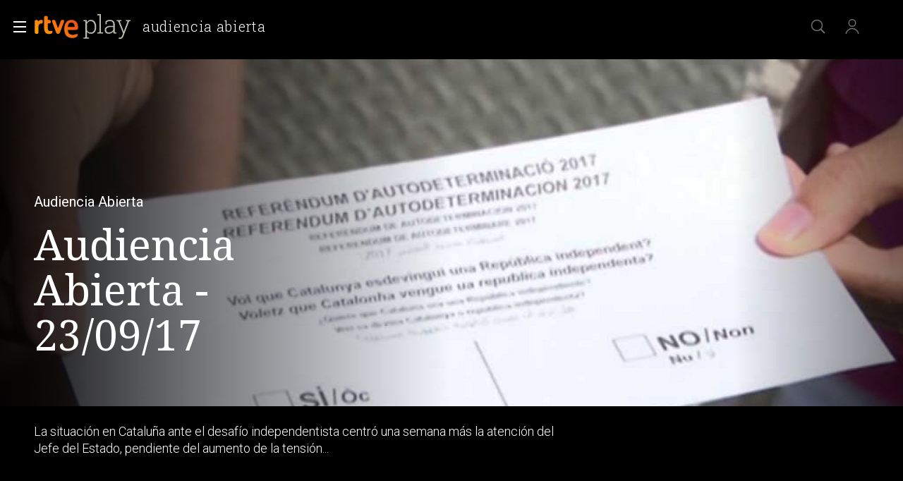

--- FILE ---
content_type: application/javascript; charset=UTF-8
request_url: https://dev.visualwebsiteoptimizer.com/j.php?a=864486&u=https%3A%2F%2Fwww.rtve.es%2Fplay%2Fvideos%2Faudiencia-abierta%2Faudiencia-abierta-23-09-17%2F4239025%2F&vn=2.1&x=true
body_size: 12113
content:
(function(){function _vwo_err(e){function gE(e,a){return"https://dev.visualwebsiteoptimizer.com/ee.gif?a=864486&s=j.php&_cu="+encodeURIComponent(window.location.href)+"&e="+encodeURIComponent(e&&e.message&&e.message.substring(0,1e3)+"&vn=")+(e&&e.code?"&code="+e.code:"")+(e&&e.type?"&type="+e.type:"")+(e&&e.status?"&status="+e.status:"")+(a||"")}var vwo_e=gE(e);try{typeof navigator.sendBeacon==="function"?navigator.sendBeacon(vwo_e):(new Image).src=vwo_e}catch(err){}}try{var extE=0,prevMode=false;window._VWO_Jphp_StartTime = (window.performance && typeof window.performance.now === 'function' ? window.performance.now() : new Date().getTime());;;(function(){window._VWO=window._VWO||{};var aC=window._vwo_code;if(typeof aC==='undefined'){window._vwo_mt='dupCode';return;}if(window._VWO.sCL){window._vwo_mt='dupCode';window._VWO.sCDD=true;try{if(aC){clearTimeout(window._vwo_settings_timer);var h=document.querySelectorAll('#_vis_opt_path_hides');var x=h[h.length>1?1:0];x&&x.remove();}}catch(e){}return;}window._VWO.sCL=true;;window._vwo_mt="live";var localPreviewObject={};var previewKey="_vis_preview_"+864486;var wL=window.location;;try{localPreviewObject[previewKey]=window.localStorage.getItem(previewKey);JSON.parse(localPreviewObject[previewKey])}catch(e){localPreviewObject[previewKey]=""}try{window._vwo_tm="";var getMode=function(e){var n;if(window.name.indexOf(e)>-1){n=window.name}else{n=wL.search.match("_vwo_m=([^&]*)");n=n&&atob(decodeURIComponent(n[1]))}return n&&JSON.parse(n)};var ccMode=getMode("_vwo_cc");if(window.name.indexOf("_vis_heatmap")>-1||window.name.indexOf("_vis_editor")>-1||ccMode||window.name.indexOf("_vis_preview")>-1){try{if(ccMode){window._vwo_mt=decodeURIComponent(wL.search.match("_vwo_m=([^&]*)")[1])}else if(window.name&&JSON.parse(window.name)){window._vwo_mt=window.name}}catch(e){if(window._vwo_tm)window._vwo_mt=window._vwo_tm}}else if(window._vwo_tm.length){window._vwo_mt=window._vwo_tm}else if(location.href.indexOf("_vis_opt_preview_combination")!==-1&&location.href.indexOf("_vis_test_id")!==-1){window._vwo_mt="sharedPreview"}else if(localPreviewObject[previewKey]){window._vwo_mt=JSON.stringify(localPreviewObject)}if(window._vwo_mt!=="live"){;if(typeof extE!=="undefined"){extE=1}if(!getMode("_vwo_cc")){(function(){var cParam='';try{if(window.VWO&&window.VWO.appliedCampaigns){var campaigns=window.VWO.appliedCampaigns;for(var cId in campaigns){if(campaigns.hasOwnProperty(cId)){var v=campaigns[cId].v;if(cId&&v){cParam='&c='+cId+'-'+v+'-1';break;}}}}}catch(e){}var prevMode=false;_vwo_code.load('https://dev.visualwebsiteoptimizer.com/j.php?mode='+encodeURIComponent(window._vwo_mt)+'&a=864486&f=1&u='+encodeURIComponent(window._vis_opt_url||document.URL)+'&eventArch=true'+'&x=true'+cParam,{sL:window._vwo_code.sL});if(window._vwo_code.sL){prevMode=true;}})();}else{(function(){window._vwo_code&&window._vwo_code.finish();_vwo_ccc={u:"/j.php?a=864486&u=https%3A%2F%2Fwww.rtve.es%2Fplay%2Fvideos%2Faudiencia-abierta%2Faudiencia-abierta-23-09-17%2F4239025%2F&vn=2.1&x=true"};var s=document.createElement("script");s.src="https://app.vwo.com/visitor-behavior-analysis/dist/codechecker/cc.min.js?r="+Math.random();document.head.appendChild(s)})()}}}catch(e){var vwo_e=new Image;vwo_e.src="https://dev.visualwebsiteoptimizer.com/ee.gif?s=mode_det&e="+encodeURIComponent(e&&e.stack&&e.stack.substring(0,1e3)+"&vn=");aC&&window._vwo_code.finish()}})();
;;window._vwo_cookieDomain="rtve.es";;;;_vwo_surveyAssetsBaseUrl="https://cdn.visualwebsiteoptimizer.com/";;if(prevMode){return}if(window._vwo_mt === "live"){window.VWO=window.VWO||[];window._vwo_acc_id=864486;window.VWO._=window.VWO._||{};;;window.VWO.visUuid="D88BC373642F76EF7FD24BBC839CB8315|617b9f58ba05725226dfdbb4942ac8bd";
;_vwo_code.sT=_vwo_code.finished();(function(c,a,e,d,b,z,g,sT){if(window.VWO._&&window.VWO._.isBot)return;const cookiePrefix=window._vwoCc&&window._vwoCc.cookiePrefix||"";const useLocalStorage=sT==="ls";const cookieName=cookiePrefix+"_vwo_uuid_v2";const escapedCookieName=cookieName.replace(/([.*+?^${}()|[\]\\])/g,"\\$1");const cookieDomain=g;function getValue(){if(useLocalStorage){return localStorage.getItem(cookieName)}else{const regex=new RegExp("(^|;\\s*)"+escapedCookieName+"=([^;]*)");const match=e.cookie.match(regex);return match?decodeURIComponent(match[2]):null}}function setValue(value,days){if(useLocalStorage){localStorage.setItem(cookieName,value)}else{e.cookie=cookieName+"="+value+"; expires="+new Date(864e5*days+ +new Date).toGMTString()+"; domain="+cookieDomain+"; path=/"}}let existingValue=null;if(sT){const cookieRegex=new RegExp("(^|;\\s*)"+escapedCookieName+"=([^;]*)");const cookieMatch=e.cookie.match(cookieRegex);const cookieValue=cookieMatch?decodeURIComponent(cookieMatch[2]):null;const lsValue=localStorage.getItem(cookieName);if(useLocalStorage){if(lsValue){existingValue=lsValue;if(cookieValue){e.cookie=cookieName+"=; expires=Thu, 01 Jan 1970 00:00:01 GMT; domain="+cookieDomain+"; path=/"}}else if(cookieValue){localStorage.setItem(cookieName,cookieValue);e.cookie=cookieName+"=; expires=Thu, 01 Jan 1970 00:00:01 GMT; domain="+cookieDomain+"; path=/";existingValue=cookieValue}}else{if(cookieValue){existingValue=cookieValue;if(lsValue){localStorage.removeItem(cookieName)}}else if(lsValue){e.cookie=cookieName+"="+lsValue+"; expires="+new Date(864e5*366+ +new Date).toGMTString()+"; domain="+cookieDomain+"; path=/";localStorage.removeItem(cookieName);existingValue=lsValue}}a=existingValue||a}else{const regex=new RegExp("(^|;\\s*)"+escapedCookieName+"=([^;]*)");const match=e.cookie.match(regex);a=match?decodeURIComponent(match[2]):a}-1==e.cookie.indexOf("_vis_opt_out")&&-1==d.location.href.indexOf("vwo_opt_out=1")&&(window.VWO.visUuid=a),a=a.split("|"),b=new Image,g=window._vis_opt_domain||c||d.location.hostname.replace(/^www\./,""),b.src="https://dev.visualwebsiteoptimizer.com/eu01/v.gif?cd="+(window._vis_opt_cookieDays||0)+"&a=864486&d="+encodeURIComponent(d.location.hostname.replace(/^www\./,"") || c)+"&u="+a[0]+"&h="+a[1]+"&t="+z,d.vwo_iehack_queue=[b],setValue(a.join("|"),366)})("rtve.es",window.VWO.visUuid,document,window,0,_vwo_code.sT,"rtve.es","false"||null);
;clearTimeout(window._vwo_settings_timer);window._vwo_settings_timer=null;;;;;var vwoCode=window._vwo_code;if(vwoCode.filterConfig&&vwoCode.filterConfig.filterTime==="balanced"){vwoCode.removeLoaderAndOverlay()}var vwo_CIF=false;var UAP=false;;;var _vwo_style=document.getElementById('_vis_opt_path_hides'),_vwo_css=(vwoCode.hide_element_style?vwoCode.hide_element_style():'{opacity:0 !important;filter:alpha(opacity=0) !important;background:none !important;transition:none !important;}')+':root {--vwo-el-opacity:0 !important;--vwo-el-filter:alpha(opacity=0) !important;--vwo-el-bg:none !important;--vwo-el-ts:none !important;}',_vwo_text=window._vwo_code.sL ? '' : "" + _vwo_css;if (_vwo_style) { var e = _vwo_style.classList.contains("_vis_hide_layer") && _vwo_style; if (UAP && !UAP() && vwo_CIF && !vwo_CIF()) { e ? e.parentNode.removeChild(e) : _vwo_style.parentNode.removeChild(_vwo_style) } else { if (e) { var t = _vwo_style = document.createElement("style"), o = document.getElementsByTagName("head")[0], s = document.querySelector("#vwoCode"); t.setAttribute("id", "_vis_opt_path_hides"), s && t.setAttribute("nonce", s.nonce), t.setAttribute("type", "text/css"), o.appendChild(t) } if (_vwo_style.styleSheet) _vwo_style.styleSheet.cssText = _vwo_text; else { var l = document.createTextNode(_vwo_text); _vwo_style.appendChild(l) } e ? e.parentNode.removeChild(e) : _vwo_style.removeChild(_vwo_style.childNodes[0])}};window.VWO.ssMeta = { enabled: 0, noSS: 0 };;;VWO._=VWO._||{};window._vwo_clicks=false;VWO._.allSettings=(function(){return{dataStore:{campaigns:{33:{"metrics":[{"metricId":0,"id":12,"type":"g"}],"exclude_url":"","clickmap":0,"urlRegex":"^https\\:\\\/\\\/rtve\\.es.*$","multiple_domains":0,"ibe":1,"manual":false,"pc_traffic":100,"globalCode":[],"stag":0,"mt":{"12":"8834562"},"triggers":[8834559],"id":33,"goals":{"12":{"pExcludeUrl":"","url":"#gigya-otp-update-form > div:nth-child(3) > div.gigya-composite-control.gigya-composite-control-submit > input","type":"CLICK_ELEMENT","pUrl":"^https\\:\\\/\\\/rtve\\.es.*$","mca":false}},"comb_n":{"1":"Website"},"combs":{"1":1},"status":"RUNNING","ss":null,"version":1,"type":"TRACK","ep":1729067453000,"name":"Click verificar código","segment_code":"true","sections":{"1":{"variations":[],"triggers":[],"path":""}}}, 26:{"metrics":[{"metricId":0,"id":6,"type":"g"}],"exclude_url":"","clickmap":0,"urlRegex":"^https\\:\\\/\\\/rtve\\.es.*$","multiple_domains":0,"ibe":1,"manual":false,"pc_traffic":100,"globalCode":[],"stag":0,"mt":{"6":"8834235"},"triggers":[8834232],"id":26,"goals":{"6":{"pExcludeUrl":"","url":"#gigya-login-form > div.gigya-layout-row.with-divider > div.gigya-layout-cell.responsive.with-site-login > div.gigya-composite-control.gigya-composite-control-submit > input","type":"CLICK_ELEMENT","pUrl":"^https\\:\\\/\\\/rtve\\.es.*$","mca":false}},"comb_n":{"1":"Website"},"combs":{"1":1},"status":"RUNNING","ss":null,"version":1,"type":"TRACK","ep":1729066547000,"name":"Inicio sesión","segment_code":"true","sections":{"1":{"variations":[],"triggers":[],"path":""}}}, 29:{"metrics":[{"metricId":0,"id":9,"type":"g"}],"exclude_url":"","clickmap":0,"funnel":[{"exclude_url":"","clickmap":0,"urlRegex":".*","multiple_domains":0,"ibe":1,"manual":false,"pc_traffic":100,"globalCode":[],"triggers":["8834487"],"v":2,"id":32,"goals":[{"id":7,"type":"CLICK_ELEMENT"},{"id":8,"type":"CLICK_ELEMENT"},{"id":9,"type":"CLICK_ELEMENT"}],"comb_n":{"1":"Website"},"combs":{"1":1},"isSpaRevertFeatureEnabled":true,"status":"RUNNING","ss":null,"version":1,"type":"FUNNEL","ep":1729067300000,"name":"crear cuenta facebook","segment_code":"true","sections":{"1":{"variations":[],"path":""}}}],"urlRegex":"^https\\:\\\/\\\/rtve\\.es.*$","multiple_domains":0,"ibe":1,"stag":0,"manual":false,"pc_traffic":100,"globalCode":[],"mt":{"9":"17693124"},"triggers":[8834361],"id":29,"cEV":1,"goals":{"9":{"pExcludeUrl":"","url":"#Facebook_btn > div","type":"CLICK_ELEMENT","pUrl":"^https\\:\\\/\\\/rtve\\.es\\\/?(?:[\\?#].*)?$","mca":false}},"comb_n":{"1":"Website"},"combs":{"1":1},"status":"RUNNING","ss":null,"version":1,"type":"TRACK","ep":1729066830000,"name":"Crear cuenta facebook","segment_code":"true","sections":{"1":{"variations":[],"triggers":[],"path":""}}}, 55:{"metrics":[{"metricId":0,"id":15,"type":"g"}],"exclude_url":"","clickmap":0,"funnel":[{"exclude_url":"","clickmap":0,"urlRegex":".*","multiple_domains":0,"ibe":1,"manual":false,"pc_traffic":100,"globalCode":[],"triggers":["8834487"],"v":1,"id":58,"goals":[{"id":16,"type":"SEPARATE_PAGE"},{"id":17,"type":"SEPARATE_PAGE"},{"id":15,"type":"CLICK_ELEMENT"}],"comb_n":{"1":"Website"},"combs":{"1":1},"isSpaRevertFeatureEnabled":true,"status":"RUNNING","ss":null,"version":1,"type":"FUNNEL","ep":1743506270000,"name":"New Funnel","segment_code":"true","sections":{"1":{"variations":[],"path":""}}}],"urlRegex":"^https\\:\\\/\\\/rtve\\.es\\\/.*$","multiple_domains":0,"ibe":1,"manual":false,"pc_traffic":100,"globalCode":[],"stag":0,"mt":{"15":"12819324"},"triggers":[12819060],"id":55,"goals":{"15":{"pExcludeUrl":"","url":"#topPage > div > div:nth-child(4) > section > nav > ul > li:nth-child(2) > a","type":"CLICK_ELEMENT","pUrl":"^https\\:\\\/\\\/rtve\\.es\\\/play\\\/videos\\\/valle\\-salvaje\\\/?(?:[\\?#].*)?$","mca":false}},"comb_n":{"1":"Website"},"combs":{"1":1},"status":"RUNNING","ss":null,"version":1,"type":"TRACK","ep":1743506054000,"name":"Click Episodios Valle Salvaje","segment_code":"true","sections":{"1":{"variations":[],"triggers":[],"path":""}}}, 56:{"metrics":[{"metricId":0,"id":16,"type":"g"}],"exclude_url":"","clickmap":0,"funnel":[{"exclude_url":"","clickmap":0,"urlRegex":".*","multiple_domains":0,"ibe":1,"manual":false,"pc_traffic":100,"globalCode":[],"triggers":["8834487"],"v":1,"id":58,"goals":[{"id":16,"type":"SEPARATE_PAGE"},{"id":17,"type":"SEPARATE_PAGE"},{"id":15,"type":"CLICK_ELEMENT"}],"comb_n":{"1":"Website"},"combs":{"1":1},"isSpaRevertFeatureEnabled":true,"status":"RUNNING","ss":null,"version":1,"type":"FUNNEL","ep":1743506270000,"name":"New Funnel","segment_code":"true","sections":{"1":{"variations":[],"path":""}}}],"urlRegex":"^https\\:\\\/\\\/rtve\\.es\\\/.*$","multiple_domains":0,"ibe":1,"manual":false,"pc_traffic":100,"globalCode":[],"stag":0,"mt":{"16":"12819318"},"triggers":[12819231],"id":56,"goals":{"16":{"pExcludeUrl":"","urlRegex":"^https\\:\\\/\\\/rtve\\.es\\\/play\\\/?(?:[\\?#].*)?$","type":"SEPARATE_PAGE","pUrl":"","excludeUrl":"","mca":false}},"comb_n":{"1":"Website"},"combs":{"1":1},"status":"RUNNING","ss":null,"version":1,"type":"TRACK","ep":1743506207000,"name":"Página RTVE Play","segment_code":"true","sections":{"1":{"variations":[],"triggers":[],"path":""}}}, 57:{"metrics":[{"metricId":0,"id":17,"type":"g"}],"exclude_url":"","clickmap":0,"funnel":[{"exclude_url":"","clickmap":0,"urlRegex":".*","multiple_domains":0,"ibe":1,"manual":false,"pc_traffic":100,"globalCode":[],"triggers":["8834487"],"v":1,"id":58,"goals":[{"id":16,"type":"SEPARATE_PAGE"},{"id":17,"type":"SEPARATE_PAGE"},{"id":15,"type":"CLICK_ELEMENT"}],"comb_n":{"1":"Website"},"combs":{"1":1},"isSpaRevertFeatureEnabled":true,"status":"RUNNING","ss":null,"version":1,"type":"FUNNEL","ep":1743506270000,"name":"New Funnel","segment_code":"true","sections":{"1":{"variations":[],"path":""}}}],"urlRegex":"^https\\:\\\/\\\/rtve\\.es\\\/.*$","multiple_domains":0,"ibe":1,"manual":false,"pc_traffic":100,"globalCode":[],"stag":0,"mt":{"17":"12819321"},"triggers":[12819267],"id":57,"goals":{"17":{"pExcludeUrl":"","urlRegex":"^https\\:\\\/\\\/rtve\\.es\\\/play\\\/videos\\\/valle\\-salvaje\\\/?(?:[\\?#].*)?$","type":"SEPARATE_PAGE","pUrl":"","excludeUrl":"","mca":false}},"comb_n":{"1":"Website"},"combs":{"1":1},"status":"RUNNING","ss":null,"version":1,"type":"TRACK","ep":1743506239000,"name":"Página Valle Salvaje","segment_code":"true","sections":{"1":{"variations":[],"triggers":[],"path":""}}}, 47:{"metrics":[{"metricId":1300483,"id":1,"type":"m"}],"exclude_url":"","clickmap":0,"urlRegex":".*","multiple_domains":0,"ibe":1,"manual":false,"pc_traffic":100,"globalCode":[],"stag":0,"mt":{"1":"11888749"},"triggers":[11888746],"id":47,"goals":{"1":{"identifier":"vwo_dom_click","mca":false,"url":"#open_users > a","type":"CUSTOM_GOAL"}},"comb_n":[],"combs":[],"status":"RUNNING","ss":null,"version":2,"type":"INSIGHTS_METRIC","ep":1741083634000,"name":"Click inicio de sesión Report","segment_code":"true","sections":{"1":{"variations":[],"triggers":[],"path":""}}}, 61:{"metrics":[{"metricId":1591970,"id":1,"type":"m"}],"exclude_url":"","clickmap":0,"urlRegex":".*","multiple_domains":0,"ibe":1,"stag":0,"manual":false,"pc_traffic":100,"globalCode":[],"mt":{"1":"15815132"},"triggers":[15815129],"id":61,"cEV":1,"goals":{"1":{"identifier":"vwo_dom_click","mca":false,"url":".boton, #gigya-login-form > div:nth-child(2) > div:nth-child(2) > div:nth-child(11) > input:nth-child(1)","type":"CUSTOM_GOAL"}},"comb_n":[],"combs":[],"status":"RUNNING","ss":null,"version":2,"type":"INSIGHTS_METRIC","ep":1751572204000,"name":"Click en Registro Report","segment_code":"true","sections":{"1":{"variations":[],"triggers":[],"path":""}}}, 62:{"metrics":[{"metricId":1598585,"id":1,"type":"m"}],"exclude_url":"","clickmap":0,"urlRegex":".*","multiple_domains":0,"ibe":1,"stag":0,"manual":false,"pc_traffic":100,"globalCode":[],"mt":{"1":"15961067"},"triggers":[15961064],"id":62,"cEV":1,"goals":{"1":{"identifier":"vwo_dom_click","mca":false,"url":"#popupLoginAdvice > ul > li:nth-child(2)","type":"CUSTOM_GOAL"}},"comb_n":[],"combs":[],"status":"RUNNING","ss":null,"version":2,"type":"INSIGHTS_METRIC","ep":1751973208000,"name":"click crear cuenta - video Report","segment_code":"true","sections":{"1":{"variations":[],"triggers":[],"path":""}}}, 2:{"metrics":[],"exclude_url":"","clickmap":0,"urlRegex":"^.*$","multiple_domains":0,"ibe":1,"stag":0,"manual":false,"pc_traffic":100,"globalCode":[],"mt":[],"triggers":[6917146],"id":2,"goals":{"1":{"urlRegex":"^.*$","type":"ENGAGEMENT","mca":false,"excludeUrl":"","pUrl":"^.*$"}},"comb_n":{"1":"website"},"combs":{"1":1},"sections":{"1":{"triggers":[],"variations":{"1":[]},"variation_names":{"1":"website"},"path":""}},"status":"RUNNING","main":true,"version":2,"type":"ANALYZE_HEATMAP","ss":null,"ep":1710928579000,"name":"Heatmap","segment_code":"true"}, 64:{"metrics":[{"metricId":0,"id":1,"type":"g"},{"metricId":0,"id":2,"type":"g"},{"metricId":0,"id":3,"type":"g"},{"metricId":0,"id":4,"type":"g"}],"exclude_url":"","clickmap":0,"urlRegex":".*","multiple_domains":0,"ibe":1,"stag":0,"manual":false,"pc_traffic":100,"globalCode":[],"mt":{"3":"16708362","1":"16708356","4":"16708365","2":"16708359"},"triggers":[15962054],"id":64,"cEV":1,"goals":{"3":{"identifier":"vwo_dom_click","mca":true,"url":"#register-site-login > div.gigya-composite-control.gigya-composite-control-submit > input","type":"CUSTOM_GOAL"},"1":{"identifier":"vwo_dom_click","mca":true,"url":["icon.progressBar.play"],"type":"CUSTOM_GOAL"},"4":{"identifier":"vwo_dom_click","mca":true,"url":"#gigya-otp-update-form > div:nth-child(3) > div.gigya-composite-control.gigya-composite-control-submit > input","type":"CUSTOM_GOAL"},"2":{"identifier":"vwo_dom_click","mca":true,"url":["btn-register"],"type":"CUSTOM_GOAL"}},"comb_n":{"1":"website"},"combs":{"1":1},"status":"RUNNING","ss":null,"version":2,"type":"INSIGHTS_FUNNEL","ep":1751974735000,"name":"Embudo crear cuenta (verificar = path)","segment_code":"true","sections":{"1":{"globalWidgetSnippetIds":{"1":[]},"variations":{"1":[]},"triggers":[],"path":""}}}, 68:{"metrics":[{"metricId":1602230,"id":1,"type":"m"}],"exclude_url":"","clickmap":0,"urlRegex":".*","multiple_domains":0,"ibe":1,"stag":0,"manual":false,"pc_traffic":100,"globalCode":[],"mt":{"1":"16008332"},"triggers":[16008329],"id":68,"cEV":1,"goals":{"1":{"identifier":"vwo_dom_click","mca":false,"url":"VERIFICAR","type":"CUSTOM_GOAL"}},"comb_n":[],"combs":[],"status":"RUNNING","ss":null,"version":2,"type":"INSIGHTS_METRIC","ep":1752068663000,"name":"Click verificar código Report","segment_code":"true","sections":{"1":{"variations":[],"triggers":[],"path":""}}}, 71:{"metrics":[{"metricId":0,"id":1,"type":"g"},{"metricId":0,"id":2,"type":"g"},{"metricId":0,"id":3,"type":"g"},{"metricId":0,"id":4,"type":"g"}],"exclude_url":"","clickmap":0,"urlRegex":".*","multiple_domains":0,"ibe":1,"stag":0,"manual":false,"pc_traffic":100,"globalCode":[],"mt":{"3":"16038476","1":"16038470","4":"16038479","2":"16038473"},"triggers":[16038467],"id":71,"cEV":1,"goals":{"3":{"identifier":"vwo_dom_click","mca":true,"url":"#register-site-login > div.gigya-composite-control.gigya-composite-control-submit > input","type":"CUSTOM_GOAL"},"1":{"identifier":"vwo_dom_click","mca":true,"url":["open_users"],"type":"CUSTOM_GOAL"},"4":{"identifier":"vwo_dom_click","mca":true,"url":"#gigya-otp-update-form > div:nth-child(3) > div.gigya-composite-control.gigya-composite-control-submit > input","type":"CUSTOM_GOAL"},"2":{"identifier":"vwo_dom_click","mca":true,"url":"CREAR UNA CUENTA NUEVA","type":"CUSTOM_GOAL"}},"comb_n":{"1":"website"},"combs":{"1":1},"status":"RUNNING","ss":null,"version":4,"type":"INSIGHTS_FUNNEL","ep":1752141967000,"name":"Prueba acceso login\/registro (crear cuenta)","segment_code":"true","sections":{"1":{"globalWidgetSnippetIds":{"1":[]},"variations":{"1":[]},"triggers":[],"path":""}}}, 74:{"metrics":[{"metricId":0,"id":1,"type":"g"},{"metricId":0,"id":2,"type":"g"}],"exclude_url":"","clickmap":0,"urlRegex":".*","multiple_domains":0,"ibe":1,"stag":0,"manual":false,"pc_traffic":100,"globalCode":[],"mt":{"2":"16038899","1":"16038896"},"triggers":[16038893],"id":74,"cEV":1,"goals":{"2":{"identifier":"vwo_dom_click","mca":true,"url":"#gigya-login-form > div.gigya-layout-row.with-divider > div.gigya-layout-cell.responsive.with-site-login > div.gigya-composite-control.gigya-composite-control-submit > input","type":"CUSTOM_GOAL"},"1":{"identifier":"vwo_dom_click","mca":true,"url":["open_users"],"type":"CUSTOM_GOAL"}},"comb_n":{"1":"website"},"combs":{"1":1},"status":"RUNNING","ss":null,"version":6,"type":"INSIGHTS_FUNNEL","ep":1752143567000,"name":"Prueba acceso login\/registro (login)","segment_code":"true","sections":{"1":{"globalWidgetSnippetIds":{"1":[]},"variations":{"1":[]},"triggers":[],"path":""}}}, 98:{"metrics":[{"metricId":0,"id":1,"type":"g"},{"metricId":0,"id":2,"type":"g"}],"exclude_url":"","clickmap":0,"urlRegex":".*","multiple_domains":0,"ibe":1,"manual":false,"pc_traffic":100,"globalCode":[],"stag":0,"mt":{"2":"16709082","1":"16709079"},"triggers":[16709076],"id":98,"goals":{"2":{"identifier":"vwo_dom_click","mca":true,"url":"#gigya-login-form > div.gigya-layout-row.with-divider > div.gigya-layout-cell.responsive.with-site-login > div.gigya-composite-control.gigya-composite-control-submit > input","type":"CUSTOM_GOAL"},"1":{"identifier":"vwo_dom_click","mca":true,"url":["open_users"],"type":"CUSTOM_GOAL"}},"comb_n":{"1":"website"},"combs":{"1":1},"status":"RUNNING","ss":null,"version":8,"type":"INSIGHTS_FUNNEL","ep":1753697708000,"name":"Prueba acceso login\/registro (login) (Audiencia segmentada)","segment_code":"(_vwo_s().f_b(_vwo_s().gC('UID')))","sections":{"1":{"globalWidgetSnippetIds":{"1":[]},"variations":{"1":[]},"triggers":[],"path":""}}}, 80:{"metrics":[{"metricId":1605797,"id":1,"type":"m"}],"exclude_url":"","clickmap":0,"urlRegex":".*","multiple_domains":0,"ibe":1,"stag":0,"manual":false,"pc_traffic":100,"globalCode":[],"mt":{"1":"16050308"},"triggers":[16050305],"id":80,"cEV":1,"goals":{"1":{"identifier":"vwo_dom_click","mca":false,"url":["gigya-input-submit"],"type":"CUSTOM_GOAL"}},"comb_n":[],"combs":[],"status":"RUNNING","ss":null,"version":2,"type":"INSIGHTS_METRIC","ep":1752165643000,"name":"Click verificar código (By VWO Support) Report","segment_code":"true","sections":{"1":{"variations":[],"triggers":[],"path":""}}}, 81:{"metrics":[{"metricId":1606430,"id":1,"type":"m"}],"exclude_url":"","clickmap":0,"urlRegex":".*","multiple_domains":0,"ibe":1,"stag":0,"manual":false,"pc_traffic":100,"globalCode":[],"mt":{"1":"16057298"},"triggers":[16057295],"id":81,"cEV":1,"goals":{"1":{"identifier":"vwo_dom_click","mca":false,"url":"#gigya-otp-update-form > div:nth-of-type(3) > div:nth-of-type(1) > input:nth-of-type(1)","type":"CUSTOM_GOAL"}},"comb_n":[],"combs":[],"status":"RUNNING","ss":null,"version":2,"type":"INSIGHTS_METRIC","ep":1752180989000,"name":"Click verificar código 1 Report","segment_code":"true","sections":{"1":{"variations":[],"triggers":[],"path":""}}}, 3:{"metrics":[],"exclude_url":"","stag":0,"clickmap":0,"mt":[],"triggers":[18640580],"id":3,"cEV":1,"urlRegex":"^.*$","multiple_domains":0,"ss":null,"goals":{"1":{"urlRegex":"^.*$","type":"ENGAGEMENT","mca":false,"excludeUrl":"","pUrl":"^.*$"}},"manual":false,"pc_traffic":100,"globalCode":[],"comb_n":{"1":"website"},"combs":{"1":1},"sections":{"1":{"globalWidgetSnippetIds":{"1":[]},"variations":{"1":[]},"triggers":[],"path":""}},"ibe":1,"status":"RUNNING","version":2,"type":"ANALYZE_RECORDING","cnv":{"res":480,"fps":2},"aK":1,"wl":"","ep":1711362263000,"name":"Recording","main":true,"bl":"","segment_code":"true"}, 99:{"metrics":[{"metricId":0,"id":1,"type":"g"},{"metricId":0,"id":2,"type":"g"}],"exclude_url":"","clickmap":0,"urlRegex":".*","multiple_domains":0,"ibe":1,"manual":false,"pc_traffic":100,"globalCode":[],"stag":0,"mt":{"2":"16709319","1":"16709316"},"triggers":[16709313],"id":99,"goals":{"2":{"identifier":"vwo_dom_click","mca":true,"url":"#Facebook_btn > div, #Google_btn > div, #Twitter_btn > div, #Apple_btn > div","type":"CUSTOM_GOAL"},"1":{"identifier":"vwo_dom_click","mca":true,"url":["open_users"],"type":"CUSTOM_GOAL"}},"comb_n":{"1":"website"},"combs":{"1":1},"status":"RUNNING","ss":null,"version":10,"type":"INSIGHTS_FUNNEL","ep":1753698615000,"name":"Prueba acceso login\/registro (RRSS) (Audiencia segmentada)","segment_code":"(_vwo_s().f_b(_vwo_s().gC('UID')))","sections":{"1":{"globalWidgetSnippetIds":{"1":[]},"variations":{"1":[]},"triggers":[],"path":""}}}, 27:{"metrics":[{"metricId":0,"id":7,"type":"g"}],"exclude_url":"","clickmap":0,"funnel":[{"exclude_url":"","clickmap":0,"urlRegex":".*","multiple_domains":0,"ibe":1,"manual":false,"pc_traffic":100,"globalCode":[],"triggers":["8834487"],"v":2,"id":32,"goals":[{"id":7,"type":"CLICK_ELEMENT"},{"id":8,"type":"CLICK_ELEMENT"},{"id":9,"type":"CLICK_ELEMENT"}],"comb_n":{"1":"Website"},"combs":{"1":1},"isSpaRevertFeatureEnabled":true,"status":"RUNNING","ss":null,"version":1,"type":"FUNNEL","ep":1729067300000,"name":"crear cuenta facebook","segment_code":"true","sections":{"1":{"variations":[],"path":""}}}],"urlRegex":"^https\\:\\\/\\\/rtve\\.es.*$","multiple_domains":0,"ibe":1,"stag":0,"manual":false,"pc_traffic":100,"globalCode":[],"mt":{"7":"17693118"},"triggers":[8834313],"id":27,"cEV":1,"goals":{"7":{"pExcludeUrl":"","url":"#gigya-login-form > div.gigya-layout-row.with-divider > div.gigya-layout-cell.responsive.with-site-login > a","type":"CLICK_ELEMENT","pUrl":"^https\\:\\\/\\\/rtve\\.es.*$","mca":false}},"comb_n":{"1":"Website"},"combs":{"1":1},"status":"RUNNING","ss":null,"version":1,"type":"TRACK","ep":1729066630000,"name":"Crear cuenta","segment_code":"true","sections":{"1":{"variations":[],"triggers":[],"path":""}}}, 28:{"metrics":[{"metricId":0,"id":8,"type":"g"}],"exclude_url":"","clickmap":0,"funnel":[{"exclude_url":"","clickmap":0,"urlRegex":".*","multiple_domains":0,"ibe":1,"manual":false,"pc_traffic":100,"globalCode":[],"triggers":["8834487"],"v":2,"id":32,"goals":[{"id":7,"type":"CLICK_ELEMENT"},{"id":8,"type":"CLICK_ELEMENT"},{"id":9,"type":"CLICK_ELEMENT"}],"comb_n":{"1":"Website"},"combs":{"1":1},"isSpaRevertFeatureEnabled":true,"status":"RUNNING","ss":null,"version":1,"type":"FUNNEL","ep":1729067300000,"name":"crear cuenta facebook","segment_code":"true","sections":{"1":{"variations":[],"path":""}}}],"urlRegex":"^https\\:\\\/\\\/rtve\\.es.*$","multiple_domains":0,"ibe":1,"stag":0,"manual":false,"pc_traffic":100,"globalCode":[],"mt":{"8":"17693121"},"triggers":[8834331],"id":28,"cEV":1,"goals":{"8":{"pExcludeUrl":"","url":"#register-site-login > div:nth-child(1) > button","type":"CLICK_ELEMENT","pUrl":"^https\\:\\\/\\\/rtve\\.es.*$","mca":false}},"comb_n":{"1":"Website"},"combs":{"1":1},"status":"RUNNING","ss":null,"version":1,"type":"TRACK","ep":1729066728000,"name":"Click crear cuenta red social","segment_code":"true","sections":{"1":{"variations":[],"triggers":[],"path":""}}}, 94:{"metrics":[{"metricId":0,"id":1,"type":"g"},{"metricId":0,"id":2,"type":"g"}],"exclude_url":"","clickmap":0,"urlRegex":".*","multiple_domains":0,"ibe":1,"manual":false,"pc_traffic":100,"globalCode":[],"stag":0,"mt":{"2":"16709451","1":"16709448"},"triggers":[16709430],"id":94,"goals":{"2":{"identifier":"vwo_dom_click","mca":true,"url":"#gigya-login-form > div.gigya-layout-row.with-divider > div.gigya-layout-cell.responsive.with-site-login > a, #gigya-login-form > div.gigya-layout-row.with-divider > div.gigya-layout-cell.responsive.with-site-login > div.gigya-composite-control.gigya-composite-control-submit > input","type":"CUSTOM_GOAL"},"1":{"identifier":"vwo_dom_click","mca":true,"url":["open_users"],"type":"CUSTOM_GOAL"}},"comb_n":{"1":"website"},"combs":{"1":1},"status":"RUNNING","ss":null,"version":16,"type":"INSIGHTS_FUNNEL","ep":1752754836000,"name":"Flujo login\/registro (total interacción)","segment_code":"(_vwo_s().f_b(_vwo_s().gC('UID')))","sections":{"1":{"globalWidgetSnippetIds":{"1":[]},"variations":{"1":[]},"triggers":[],"path":""}}}, 30:{"metrics":[{"metricId":0,"id":10,"type":"g"}],"exclude_url":"","clickmap":0,"urlRegex":"^https\\:\\\/\\\/rtve\\.es.*$","multiple_domains":0,"ibe":1,"manual":false,"pc_traffic":100,"globalCode":[],"stag":0,"mt":{"10":"8834385"},"triggers":[8834382],"id":30,"goals":{"10":{"pExcludeUrl":"","url":"#Google_btn > div","type":"CLICK_ELEMENT","pUrl":"^https\\:\\\/\\\/rtve\\.es.*$","mca":false}},"comb_n":{"1":"Website"},"combs":{"1":1},"status":"RUNNING","ss":null,"version":1,"type":"TRACK","ep":1729066898000,"name":"Click crear cuenta Gmail","segment_code":"true","sections":{"1":{"variations":[],"triggers":[],"path":""}}}, 25:{"metrics":[],"exclude_url":"","clickmap":0,"urlRegex":"^https\\:\\\/\\\/rtve\\.es.*$","multiple_domains":0,"ibe":1,"stag":0,"manual":false,"pc_traffic":100,"globalCode":[],"mt":[],"triggers":[8541074],"id":25,"goals":{"1":{"urlRegex":"^.*$","type":"ENGAGEMENT","mca":false,"excludeUrl":"","pUrl":"^.*$"}},"forms":["form[id='gigya-register-form']"],"comb_n":{"1":"website"},"combs":{"1":1},"status":"RUNNING","sections":{"1":{"variations":{"1":[]},"triggers":[],"path":""}},"version":2,"type":"ANALYZE_FORM","ss":null,"ep":1727857940000,"name":"Crear nueva cuenta","segment_code":"true"}},changeSets:{},plugins:{"DACDNCONFIG":{"UCP":false,"DONT_IOS":false,"SCC":"{\"cache\":0}","SD":false,"CRECJS":false,"SST":false,"SPA":true,"RDBG":false,"DNDOFST":1000,"jsConfig":{"ge":1,"se":1,"m360":1,"ast":0,"recData360Enabled":1,"ele":1,"vqe":false,"ivocpa":false,"iche":1,"earc":1},"AST":false,"debugEvt":false,"DLRE":false,"CKLV":false,"aSM":true,"CINSTJS":false,"CJ":false,"DT":{"DELAYAFTERTRIGGER":1000,"DEVICE":"mobile","TC":"function(){ return _vwo_t.cm('eO','js',VWO._.dtc.ctId); };","SEGMENTCODE":"function(){ return _vwo_s().f_e(_vwo_s().dt(),'mobile') };"},"eNC":false,"IAF":false,"SPAR":false,"PRTHD":false,"FB":false,"BSECJ":false,"CSHS":false},"LIBINFO":{"HEATMAP_HELPER":{"HASH":"c5d6deded200bc44b99989eeb81688a4br"},"SURVEY":{"HASH":"b93ecc4fa61d6c9ca49cd4ee0de76dfdbr"},"TRACK":{"LIB_SUFFIX":"","HASH":"13868f8d526ad3d74df131c9d3ab264bbr"},"OPA":{"HASH":"47280cdd59145596dbd65a7c3edabdc2br","PATH":"\/4.0"},"WORKER":{"HASH":"70faafffa0475802f5ee03ca5ff74179br"},"SURVEY_HTML":{"HASH":"9e434dd4255da1c47c8475dbe2dcce30br"},"SURVEY_DEBUG_EVENTS":{"HASH":"682dde5d690e298595e1832b5a7e739bbr"},"DEBUGGER_UI":{"HASH":"ac2f1194867fde41993ef74a1081ed6bbr"},"EVAD":{"LIB_SUFFIX":"","HASH":""}},"IP":"3.17.148.237","GEO":{"vn":"geoip2","r":"OH","conC":"NA","rn":"Ohio","cEU":"","cc":"US","cn":"United States","c":"Columbus"},"UA":{"br":"Other","de":"Other","ps":"desktop:false:Mac OS X:10.15.7:ClaudeBot:1:Spider","os":"MacOS","dt":"spider"},"PIICONFIG":false,"ACCTZ":"GMT"},vwoData:{"gC":null},crossDomain:{},integrations:{},events:{"vwo_pageView":{},"vwo_variationShown":{},"vwo_debugLogs":{},"vwo_dom_click":{"nS":["target.innerText","target"]},"vwo_trackGoalVisited":{},"vwo_newSessionCreated":{},"vwo_syncVisitorProp":{},"vwo_dom_submit":{},"vwo_analyzeHeatmap":{},"vwo_analyzeRecording":{},"vwo_analyzeForm":{},"vwo_sessionSync":{},"vwo_screenViewed":{},"vwo_log":{},"vwo_sdkDebug":{},"vwo_surveyDisplayed":{},"vwo_surveyQuestionSubmitted":{},"vwo_surveyCompleted":{},"vwo_dom_hover":{},"vwo_sdkUsageStats":{},"vwo_tabOut":{},"vwo_tabIn":{},"vwo_autoCapture":{},"vwo_copy":{},"vwo_doubleTap":{},"vwo_leaveIntent":{},"vwo_surveyQuestionAttempted":{},"vwo_longPress":{},"vwo_errorOnPage":{},"vwo_revenue":{},"vwo_timer":{"nS":["timeSpent"]},"vwo_surveyQuestionDisplayed":{},"vwo_dom_scroll":{"nS":["pxBottom","bottom","top","pxTop"]},"vistaPopupRegistroPrueba":{},"vwo_appGoesInBackground":{},"vwo_orientationChanged":{},"clickBuscador":{},"vwo_goalVisit":{"nS":["expId"]},"vwo_mouseout":{},"vwo_surveyExtraData":{},"vwo_surveyClosed":{},"vwo_vA":{},"vwo_appTerminated":{},"vwo_appComesInForeground":{},"vwo_appLaunched":{},"vwo_fmeSdkInit":{},"vwo_performance":{},"vwo_repeatedHovered":{},"vwo_repeatedScrolled":{},"vwo_fling":{},"vwo_page_session_count":{},"vwo_rC":{},"vwo_appNotResponding":{},"vwo_cursorThrashed":{},"vwo_survey_submit":{},"vwo_survey_surveyCompleted":{},"vwo_survey_questionAttempted":{},"vwo_survey_close":{},"vwo_survey_display":{},"vwo_survey_complete":{},"vwo_networkChanged":{},"vwo_survey_attempt":{},"vwo_customConversion":{},"vwo_zoom":{},"vwo_customTrigger":{},"vwo_scroll":{},"vwo_conversion":{},"vwo_singleTap":{},"vwo_appCrashed":{},"vwo_survey_questionShown":{},"vwo_surveyAttempted":{},"vwo_recommendation_block_shown":{},"vwo_pageRefreshed":{},"vwo_quickBack":{},"vwo_selection":{},"vwo_pageUnload":{},"vwo_survey_reachedThankyou":{}},visitorProps:{"vwo_email":{},"vwo_domain":{}},uuid:"D88BC373642F76EF7FD24BBC839CB8315",syV:{},syE:{},cSE:{},CIF:false,syncEvent:"sessionCreated",syncAttr:"sessionCreated"},sCIds:{},oCids:["33","26","29","55","56","57","47","61","62","2","64","68","71","74","98","80","81","3","99","27","28","94","30","25"],triggers:{"16709076":{"cnds":["a",{"event":"vwo__activated","id":3,"filters":[["event.id","eq","98"]]},{"event":"vwo_notRedirecting","id":4,"filters":[]},{"event":"vwo_visibilityTriggered","id":5,"filters":[]},{"id":1000,"event":"vwo_pageView","filters":[["storage.cookies.UID","bl",null]]}],"dslv":2},"17693118":{"cnds":[{"id":1000,"event":"vwo_dom_click","filters":[["event.target","sel","#gigya-login-form > div.gigya-layout-row.with-divider > div.gigya-layout-cell.responsive.with-site-login > a"]]}],"dslv":2},"8834232":{"cnds":["a",{"event":"vwo__activated","id":3,"filters":[["event.id","eq","26"]]},{"event":"vwo_notRedirecting","id":4,"filters":[]},{"event":"vwo_visibilityTriggered","id":5,"filters":[]},{"id":1000,"event":"vwo_pageView","filters":[]}],"dslv":2},"16709082":{"cnds":[{"id":1000,"event":"vwo_dom_click","filters":[["event.target","sel","#gigya-login-form > div.gigya-layout-row.with-divider > div.gigya-layout-cell.responsive.with-site-login > div.gigya-composite-control.gigya-composite-control-submit > input"]]}],"dslv":2},"16709313":{"cnds":["a",{"event":"vwo__activated","id":3,"filters":[["event.id","eq","99"]]},{"event":"vwo_notRedirecting","id":4,"filters":[]},{"event":"vwo_visibilityTriggered","id":5,"filters":[]},{"id":1000,"event":"vwo_pageView","filters":[["storage.cookies.UID","bl",null]]}],"dslv":2},"8834235":{"cnds":[{"id":1000,"event":"vwo_dom_click","filters":[["event.target","sel","#gigya-login-form > div.gigya-layout-row.with-divider > div.gigya-layout-cell.responsive.with-site-login > div.gigya-composite-control.gigya-composite-control-submit > input"]]}],"dslv":2},"8834331":{"cnds":["a",{"event":"vwo__activated","id":3,"filters":[["event.id","eq","28"]]},{"event":"vwo_notRedirecting","id":4,"filters":[]},{"event":"vwo_visibilityTriggered","id":5,"filters":[]},{"id":1000,"event":"vwo_pageView","filters":[]}],"dslv":2},"15962054":{"cnds":["a",{"event":"vwo__activated","id":3,"filters":[["event.id","eq","64"]]},{"event":"vwo_notRedirecting","id":4,"filters":[]},{"event":"vwo_visibilityTriggered","id":5,"filters":[]},{"id":1000,"event":"vwo_pageView","filters":[]}],"dslv":2},"9":{"cnds":[{"event":"vwo_groupCampTriggered","id":105}]},"16709319":{"cnds":[{"id":1000,"event":"vwo_dom_click","filters":[["event.target","sel","#Facebook_btn > div, #Google_btn > div, #Twitter_btn > div, #Apple_btn > div"]]}],"dslv":2},"8541074":{"cnds":["a",{"event":"vwo__activated","id":3,"filters":[["event.id","eq","25"]]},{"event":"vwo_notRedirecting","id":4,"filters":[]},{"event":"vwo_visibilityTriggered","id":5,"filters":[]},{"id":1000,"event":"vwo_pageView","filters":[]}],"dslv":2},"15815129":{"cnds":["a",{"event":"vwo__activated","id":3,"filters":[["event.id","eq","61"]]},{"event":"vwo_notRedirecting","id":4,"filters":[]},{"event":"vwo_visibilityTriggered","id":5,"filters":[]},{"id":1000,"event":"vwo_pageView","filters":[]}],"dslv":2},"16708356":{"cnds":[{"id":1000,"event":"vwo_dom_click","filters":[["event.target","sel",".icon.progressBar.play"]]}],"dslv":2},"16708359":{"cnds":[{"id":1000,"event":"vwo_dom_click","filters":[["event.target","sel","#btn-register"]]}],"dslv":2},"15815132":{"cnds":[{"id":1000,"event":"vwo_dom_click","filters":[["event.target","sel",".boton, #gigya-login-form > div:nth-child(2) > div:nth-child(2) > div:nth-child(11) > input:nth-child(1)"]]}],"dslv":2},"16708365":{"cnds":[{"id":1000,"event":"vwo_dom_click","filters":[["event.target","sel","#gigya-otp-update-form > div:nth-child(3) > div.gigya-composite-control.gigya-composite-control-submit > input"]]}],"dslv":2},"8834385":{"cnds":[{"id":1000,"event":"vwo_dom_click","filters":[["event.target","sel","#Google_btn > div"]]}],"dslv":2},"11888746":{"cnds":["a",{"event":"vwo__activated","id":3,"filters":[["event.id","eq","47"]]},{"event":"vwo_notRedirecting","id":4,"filters":[]},{"event":"vwo_visibilityTriggered","id":5,"filters":[]},{"id":1000,"event":"vwo_pageView","filters":[]}],"dslv":2},"8834382":{"cnds":["a",{"event":"vwo__activated","id":3,"filters":[["event.id","eq","30"]]},{"event":"vwo_notRedirecting","id":4,"filters":[]},{"event":"vwo_visibilityTriggered","id":5,"filters":[]},{"id":1000,"event":"vwo_pageView","filters":[]}],"dslv":2},"16709451":{"cnds":[{"id":1000,"event":"vwo_dom_click","filters":[["event.target","sel","#gigya-login-form > div.gigya-layout-row.with-divider > div.gigya-layout-cell.responsive.with-site-login > a, #gigya-login-form > div.gigya-layout-row.with-divider > div.gigya-layout-cell.responsive.with-site-login > div.gigya-composite-control.gigya-composite-control-submit > input"]]}],"dslv":2},"11888749":{"cnds":[{"id":1000,"event":"vwo_dom_click","filters":[["event.target","sel","#open_users > a"]]}],"dslv":2},"16038467":{"cnds":["a",{"event":"vwo__activated","id":3,"filters":[["event.id","eq","71"]]},{"event":"vwo_notRedirecting","id":4,"filters":[]},{"event":"vwo_visibilityTriggered","id":5,"filters":[]},{"id":1000,"event":"vwo_pageView","filters":[]}],"dslv":2},"16708362":{"cnds":[{"id":1000,"event":"vwo_dom_click","filters":[["event.target","sel","#register-site-login > div.gigya-composite-control.gigya-composite-control-submit > input"]]}],"dslv":2},"16709430":{"cnds":["a",{"event":"vwo__activated","id":3,"filters":[["event.id","eq","94"]]},{"event":"vwo_notRedirecting","id":4,"filters":[]},{"event":"vwo_visibilityTriggered","id":5,"filters":[]},{"id":1000,"event":"vwo_pageView","filters":[["storage.cookies.UID","bl",null]]}],"dslv":2},"12819231":{"cnds":["a",{"event":"vwo__activated","id":3,"filters":[["event.id","eq","56"]]},{"event":"vwo_notRedirecting","id":4,"filters":[]},{"event":"vwo_visibilityTriggered","id":5,"filters":[]},{"id":1000,"event":"vwo_pageView","filters":[]}],"dslv":2},"16038470":{"cnds":[{"id":1000,"event":"vwo_dom_click","filters":[["event.target","sel","#open_users"]]}],"dslv":2},"16038473":{"cnds":[{"id":1000,"event":"vwo_dom_click","filters":[["event.target.innerText","eq","CREAR UNA CUENTA NUEVA"]]}],"dslv":2},"16038476":{"cnds":[{"id":1000,"event":"vwo_dom_click","filters":[["event.target","sel","#register-site-login > div.gigya-composite-control.gigya-composite-control-submit > input"]]}],"dslv":2},"16038479":{"cnds":[{"id":1000,"event":"vwo_dom_click","filters":[["event.target","sel","#gigya-otp-update-form > div:nth-child(3) > div.gigya-composite-control.gigya-composite-control-submit > input"]]}],"dslv":2},"16050308":{"cnds":[{"id":1000,"event":"vwo_dom_click","filters":[["event.target","sel",".gigya-input-submit"]]}],"dslv":2},"8834487":{"cnds":[{"id":1000,"event":"vwo_pageView","filters":[]}],"dslv":2},"8834361":{"cnds":["a",{"event":"vwo__activated","id":3,"filters":[["event.id","eq","29"]]},{"event":"vwo_notRedirecting","id":4,"filters":[]},{"event":"vwo_visibilityTriggered","id":5,"filters":[]},{"id":1000,"event":"vwo_pageView","filters":[]}],"dslv":2},"2":{"cnds":[{"event":"vwo_variationShown","id":100}]},"15961064":{"cnds":["a",{"event":"vwo__activated","id":3,"filters":[["event.id","eq","62"]]},{"event":"vwo_notRedirecting","id":4,"filters":[]},{"event":"vwo_visibilityTriggered","id":5,"filters":[]},{"id":1000,"event":"vwo_pageView","filters":[]}],"dslv":2},"17693121":{"cnds":[{"id":1000,"event":"vwo_dom_click","filters":[["event.target","sel","#register-site-login > div:nth-child(1) > button"]]}],"dslv":2},"5":{"cnds":[{"event":"vwo_postInit","id":101}]},"17693124":{"cnds":[{"id":1000,"event":"vwo_dom_click","filters":[["event.target","sel","#Facebook_btn > div"]]}],"dslv":2},"18640580":{"cnds":["a",{"event":"vwo__activated","id":3,"filters":[["event.id","eq","3"]]},{"event":"vwo_notRedirecting","id":4,"filters":[]},{"event":"vwo_visibilityTriggered","id":5,"filters":[]},{"id":1000,"event":"vwo_pageView","filters":[]}],"dslv":2},"8":{"cnds":[{"event":"vwo_pageView","id":102}]},"16057295":{"cnds":["a",{"event":"vwo__activated","id":3,"filters":[["event.id","eq","81"]]},{"event":"vwo_notRedirecting","id":4,"filters":[]},{"event":"vwo_visibilityTriggered","id":5,"filters":[]},{"id":1000,"event":"vwo_pageView","filters":[]}],"dslv":2},"16709316":{"cnds":[{"id":1000,"event":"vwo_dom_click","filters":[["event.target","sel","#open_users"]]}],"dslv":2},"75":{"cnds":[{"event":"vwo_urlChange","id":99}]},"16057298":{"cnds":[{"id":1000,"event":"vwo_dom_click","filters":[["event.target","sel","#gigya-otp-update-form > div:nth-of-type(3) > div:nth-of-type(1) > input:nth-of-type(1)"]]}],"dslv":2},"8834559":{"cnds":["a",{"event":"vwo__activated","id":3,"filters":[["event.id","eq","33"]]},{"event":"vwo_notRedirecting","id":4,"filters":[]},{"event":"vwo_visibilityTriggered","id":5,"filters":[]},{"id":1000,"event":"vwo_pageView","filters":[]}],"dslv":2},"8834313":{"cnds":["a",{"event":"vwo__activated","id":3,"filters":[["event.id","eq","27"]]},{"event":"vwo_notRedirecting","id":4,"filters":[]},{"event":"vwo_visibilityTriggered","id":5,"filters":[]},{"id":1000,"event":"vwo_pageView","filters":[]}],"dslv":2},"16050305":{"cnds":["a",{"event":"vwo__activated","id":3,"filters":[["event.id","eq","80"]]},{"event":"vwo_notRedirecting","id":4,"filters":[]},{"event":"vwo_visibilityTriggered","id":5,"filters":[]},{"id":1000,"event":"vwo_pageView","filters":[]}],"dslv":2},"16709079":{"cnds":[{"id":1000,"event":"vwo_dom_click","filters":[["event.target","sel","#open_users"]]}],"dslv":2},"12819267":{"cnds":["a",{"event":"vwo__activated","id":3,"filters":[["event.id","eq","57"]]},{"event":"vwo_notRedirecting","id":4,"filters":[]},{"event":"vwo_visibilityTriggered","id":5,"filters":[]},{"id":1000,"event":"vwo_pageView","filters":[]}],"dslv":2},"16038899":{"cnds":[{"id":1000,"event":"vwo_dom_click","filters":[["event.target","sel","#gigya-login-form > div.gigya-layout-row.with-divider > div.gigya-layout-cell.responsive.with-site-login > div.gigya-composite-control.gigya-composite-control-submit > input"]]}],"dslv":2},"12819321":{"cnds":["o",{"id":1000,"event":"vwo_pageView","filters":[["page.url","urlReg","^https\\:\\\/\\\/rtve\\.es\\\/play\\\/videos\\\/valle\\-salvaje\\\/?(?:[\\?#].*)?$"]]},{"id":1001,"event":"vwo_goalVisit","filters":[["page.url","urlReg","^https\\:\\\/\\\/rtve\\.es\\\/play\\\/videos\\\/valle\\-salvaje\\\/?(?:[\\?#].*)?$"],["event.expId","eq",57]]}],"dslv":2},"16038896":{"cnds":[{"id":1000,"event":"vwo_dom_click","filters":[["event.target","sel","#open_users"]]}],"dslv":2},"16038893":{"cnds":["a",{"event":"vwo__activated","id":3,"filters":[["event.id","eq","74"]]},{"event":"vwo_notRedirecting","id":4,"filters":[]},{"event":"vwo_visibilityTriggered","id":5,"filters":[]},{"id":1000,"event":"vwo_pageView","filters":[]}],"dslv":2},"12819324":{"cnds":[{"id":1000,"event":"vwo_dom_click","filters":[["event.target","sel","#topPage > div > div:nth-child(4) > section > nav > ul > li:nth-child(2) > a"]]}],"dslv":2},"12819318":{"cnds":["o",{"id":1000,"event":"vwo_pageView","filters":[["page.url","urlReg","^https\\:\\\/\\\/rtve\\.es\\\/play\\\/?(?:[\\?#].*)?$"]]},{"id":1001,"event":"vwo_goalVisit","filters":[["page.url","urlReg","^https\\:\\\/\\\/rtve\\.es\\\/play\\\/?(?:[\\?#].*)?$"],["event.expId","eq",56]]}],"dslv":2},"6917146":{"cnds":["a",{"event":"vwo__activated","id":3,"filters":[["event.id","eq","2"]]},{"event":"vwo_notRedirecting","id":4,"filters":[]},{"event":"vwo_visibilityTriggered","id":5,"filters":[]},{"id":1000,"event":"vwo_pageView","filters":[]}],"dslv":2},"16008329":{"cnds":["a",{"event":"vwo__activated","id":3,"filters":[["event.id","eq","68"]]},{"event":"vwo_notRedirecting","id":4,"filters":[]},{"event":"vwo_visibilityTriggered","id":5,"filters":[]},{"id":1000,"event":"vwo_pageView","filters":[]}],"dslv":2},"8834562":{"cnds":[{"id":1000,"event":"vwo_dom_click","filters":[["event.target","sel","#gigya-otp-update-form > div:nth-child(3) > div.gigya-composite-control.gigya-composite-control-submit > input"]]}],"dslv":2},"16709448":{"cnds":[{"id":1000,"event":"vwo_dom_click","filters":[["event.target","sel","#open_users"]]}],"dslv":2},"16008332":{"cnds":[{"id":1000,"event":"vwo_dom_click","filters":[["event.target.innerText","eq","VERIFICAR"]]}],"dslv":2},"15961067":{"cnds":[{"id":1000,"event":"vwo_dom_click","filters":[["event.target","sel","#popupLoginAdvice > ul > li:nth-child(2)"],["page.url","pgc","2518757"]]}],"dslv":2},"12819060":{"cnds":["a",{"event":"vwo__activated","id":3,"filters":[["event.id","eq","55"]]},{"event":"vwo_notRedirecting","id":4,"filters":[]},{"event":"vwo_visibilityTriggered","id":5,"filters":[]},{"id":1000,"event":"vwo_pageView","filters":[]}],"dslv":2}},preTriggers:{},tags:{},rules:[{"tags":[{"priority":4,"id":"runCampaign","data":"campaigns.98"}],"triggers":["16709076"]},{"tags":[{"metricId":0,"data":{"type":"g","campaigns":[{"g":15,"c":55}]},"id":"metric"}],"triggers":["12819324"]},{"tags":[{"metricId":0,"data":{"type":"g","campaigns":[{"g":2,"c":98}]},"id":"metric"}],"triggers":["16709082"]},{"tags":[{"metricId":0,"data":{"type":"g","campaigns":[{"g":6,"c":26}]},"id":"metric"}],"triggers":["8834235"]},{"tags":[{"priority":4,"id":"runCampaign","data":"campaigns.64"}],"triggers":["15962054"]},{"tags":[{"priority":4,"id":"runCampaign","data":"campaigns.61"}],"triggers":["15815129"]},{"tags":[{"metricId":0,"data":{"type":"g","campaigns":[{"g":1,"c":64}]},"id":"metric"}],"triggers":["16708356"]},{"tags":[{"metricId":0,"data":{"type":"g","campaigns":[{"g":2,"c":64}]},"id":"metric"}],"triggers":["16708359"]},{"tags":[{"metricId":1591970,"data":{"type":"m","campaigns":[{"g":1,"c":61}]},"id":"metric"}],"triggers":["15815132"]},{"tags":[{"metricId":0,"data":{"type":"g","campaigns":[{"g":4,"c":64}]},"id":"metric"}],"triggers":["16708365"]},{"tags":[{"priority":4,"id":"runCampaign","data":"campaigns.25"}],"triggers":["8541074"]},{"tags":[{"priority":4,"id":"runCampaign","data":"campaigns.47"}],"triggers":["11888746"]},{"tags":[{"priority":4,"id":"runCampaign","data":"campaigns.30"}],"triggers":["8834382"]},{"tags":[{"metricId":0,"data":{"type":"g","campaigns":[{"g":10,"c":30}]},"id":"metric"}],"triggers":["8834385"]},{"tags":[{"metricId":1300483,"data":{"type":"m","campaigns":[{"g":1,"c":47}]},"id":"metric"}],"triggers":["11888749"]},{"tags":[{"priority":4,"id":"runCampaign","data":"campaigns.71"}],"triggers":["16038467"]},{"tags":[{"metricId":0,"data":{"type":"g","campaigns":[{"g":2,"c":94}]},"id":"metric"}],"triggers":["16709451"]},{"tags":[{"metricId":0,"data":{"type":"g","campaigns":[{"g":12,"c":33}]},"id":"metric"}],"triggers":["8834562"]},{"tags":[{"priority":4,"id":"runCampaign","data":"campaigns.56"}],"triggers":["12819231"]},{"tags":[{"metricId":0,"data":{"type":"g","campaigns":[{"g":1,"c":71}]},"id":"metric"}],"triggers":["16038470"]},{"tags":[{"metricId":0,"data":{"type":"g","campaigns":[{"g":2,"c":71}]},"id":"metric"}],"triggers":["16038473"]},{"tags":[{"metricId":0,"data":{"type":"g","campaigns":[{"g":3,"c":71}]},"id":"metric"}],"triggers":["16038476"]},{"tags":[{"priority":4,"id":"runCampaign","data":"campaigns.74"}],"triggers":["16038893"]},{"tags":[{"metricId":1605797,"data":{"type":"m","campaigns":[{"g":1,"c":80}]},"id":"metric"}],"triggers":["16050308"]},{"tags":[{"metricId":0,"data":{"type":"g","campaigns":[{"g":1,"c":74}]},"id":"metric"}],"triggers":["16038896"]},{"tags":[{"priority":4,"id":"runCampaign","data":"campaigns.29"}],"triggers":["8834361"]},{"tags":[{"priority":4,"id":"runCampaign","data":"campaigns.94"}],"triggers":["16709430"]},{"tags":[{"priority":4,"id":"runCampaign","data":"campaigns.62"}],"triggers":["15961064"]},{"tags":[{"metricId":0,"data":{"type":"g","campaigns":[{"g":8,"c":28}]},"id":"metric"}],"triggers":["17693121"]},{"tags":[{"priority":4,"id":"runCampaign","data":"campaigns.28"}],"triggers":["8834331"]},{"tags":[{"metricId":0,"data":{"type":"g","campaigns":[{"g":9,"c":29}]},"id":"metric"}],"triggers":["17693124"]},{"tags":[{"metricId":0,"data":{"type":"g","campaigns":[{"g":7,"c":27}]},"id":"metric"}],"triggers":["17693118"]},{"tags":[{"priority":4,"id":"runCampaign","data":"campaigns.99"}],"triggers":["16709313"]},{"tags":[{"priority":4,"id":"runCampaign","data":"campaigns.81"}],"triggers":["16057295"]},{"tags":[{"metricId":0,"data":{"type":"g","campaigns":[{"g":2,"c":99}]},"id":"metric"}],"triggers":["16709319"]},{"tags":[{"metricId":0,"data":{"type":"g","campaigns":[{"g":1,"c":99}]},"id":"metric"}],"triggers":["16709316"]},{"tags":[{"metricId":1606430,"data":{"type":"m","campaigns":[{"g":1,"c":81}]},"id":"metric"}],"triggers":["16057298"]},{"tags":[{"priority":4,"id":"runCampaign","data":"campaigns.33"}],"triggers":["8834559"]},{"tags":[{"priority":4,"id":"runCampaign","data":"campaigns.27"}],"triggers":["8834313"]},{"tags":[{"priority":4,"id":"runCampaign","data":"campaigns.3"}],"triggers":["18640580"]},{"tags":[{"priority":4,"id":"runCampaign","data":"campaigns.80"}],"triggers":["16050305"]},{"tags":[{"priority":4,"id":"runCampaign","data":"campaigns.57"}],"triggers":["12819267"]},{"tags":[{"metricId":0,"data":{"type":"g","campaigns":[{"g":1,"c":98}]},"id":"metric"}],"triggers":["16709079"]},{"tags":[{"metricId":0,"data":{"type":"g","campaigns":[{"g":17,"c":57}]},"id":"metric"}],"triggers":["12819321"]},{"tags":[{"metricId":0,"data":{"type":"g","campaigns":[{"g":2,"c":74}]},"id":"metric"}],"triggers":["16038899"]},{"tags":[{"metricId":0,"data":{"type":"g","campaigns":[{"g":4,"c":71}]},"id":"metric"}],"triggers":["16038479"]},{"tags":[{"metricId":0,"data":{"type":"g","campaigns":[{"g":16,"c":56}]},"id":"metric"}],"triggers":["12819318"]},{"tags":[{"metricId":1598585,"data":{"type":"m","campaigns":[{"g":1,"c":62}]},"id":"metric"}],"triggers":["15961067"]},{"tags":[{"priority":4,"id":"runCampaign","data":"campaigns.2"}],"triggers":["6917146"]},{"tags":[{"priority":4,"id":"runCampaign","data":"campaigns.68"}],"triggers":["16008329"]},{"tags":[{"metricId":0,"data":{"type":"g","campaigns":[{"g":3,"c":64}]},"id":"metric"}],"triggers":["16708362"]},{"tags":[{"metricId":0,"data":{"type":"g","campaigns":[{"g":1,"c":94}]},"id":"metric"}],"triggers":["16709448"]},{"tags":[{"metricId":1602230,"data":{"type":"m","campaigns":[{"g":1,"c":68}]},"id":"metric"}],"triggers":["16008332"]},{"tags":[{"priority":4,"id":"runCampaign","data":"campaigns.26"}],"triggers":["8834232"]},{"tags":[{"priority":4,"id":"runCampaign","data":"campaigns.55"}],"triggers":["12819060"]},{"tags":[{"priority":2,"id":"groupCampaigns"},{"id":"prePostMutation","priority":3}],"triggers":["8"]},{"tags":[{"priority":2,"id":"visibilityService"}],"triggers":["9"]},{"tags":[{"id":"runTestCampaign"}],"triggers":["2"]},{"tags":[{"id":"urlChange"}],"triggers":["75"]},{"tags":[{"id":"checkEnvironment"}],"triggers":["5"]}],pages:{"ec":[{"2037781":{"inc":["o",["url","urlReg","(?i).*"]]}},{"2518757":{"inc":["o",["url","urlReg","(?i)^https?\\:\\\/\\\/(w{3}\\.)?rtve\\.es\\\/play.*$"]]}}]},pagesEval:{"ec":[2037781,2518757]},stags:{},domPath:{}}})();
;;var commonWrapper=function(argument){if(!argument){argument={valuesGetter:function(){return{}},valuesSetter:function(){},verifyData:function(){return{}}}}var getVisitorUuid=function(){if(window._vwo_acc_id>=1037725){return window.VWO&&window.VWO.get("visitor.id")}else{return window.VWO._&&window.VWO._.cookies&&window.VWO._.cookies.get("_vwo_uuid")}};var pollInterval=100;var timeout=6e4;return function(){var accountIntegrationSettings={};var _interval=null;function waitForAnalyticsVariables(){try{accountIntegrationSettings=argument.valuesGetter();accountIntegrationSettings.visitorUuid=getVisitorUuid()}catch(error){accountIntegrationSettings=undefined}if(accountIntegrationSettings&&argument.verifyData(accountIntegrationSettings)){argument.valuesSetter(accountIntegrationSettings);return 1}return 0}var currentTime=0;_interval=setInterval((function(){currentTime=currentTime||performance.now();var result=waitForAnalyticsVariables();if(result||performance.now()-currentTime>=timeout){clearInterval(_interval)}}),pollInterval)}};
        var pushBasedCommonWrapper=function(argument){var firedCamp={};if(!argument){argument={integrationName:"",getExperimentList:function(){},accountSettings:function(){},pushData:function(){}}}return function(){window.VWO=window.VWO||[];var getVisitorUuid=function(){if(window._vwo_acc_id>=1037725){return window.VWO&&window.VWO.get("visitor.id")}else{return window.VWO._&&window.VWO._.cookies&&window.VWO._.cookies.get("_vwo_uuid")}};var sendDebugLogsOld=function(expId,variationId,errorType,user_type,data){try{var errorPayload={f:argument["integrationName"]||"",a:window._vwo_acc_id,url:window.location.href,exp:expId,v:variationId,vwo_uuid:getVisitorUuid(),user_type:user_type};if(errorType=="initIntegrationCallback"){errorPayload["log_type"]="initIntegrationCallback";errorPayload["data"]=JSON.stringify(data||"")}else if(errorType=="timeout"){errorPayload["timeout"]=true}if(window.VWO._.customError){window.VWO._.customError({msg:"integration debug",url:window.location.href,lineno:"",colno:"",source:JSON.stringify(errorPayload)})}}catch(e){window.VWO._.customError&&window.VWO._.customError({msg:"integration debug failed",url:"",lineno:"",colno:"",source:""})}};var sendDebugLogs=function(expId,variationId,errorType,user_type){var eventName="vwo_debugLogs";var eventPayload={};try{eventPayload={intName:argument["integrationName"]||"",varId:variationId,expId:expId,type:errorType,vwo_uuid:getVisitorUuid(),user_type:user_type};if(window.VWO._.event){window.VWO._.event(eventName,eventPayload,{enableLogs:1})}}catch(e){eventPayload={msg:"integration event log failed",url:window.location.href};window.VWO._.event&&window.VWO._.event(eventName,eventPayload)}};var callbackFn=function(data){if(!data)return;var expId=data[1],variationId=data[2],repeated=data[0],singleCall=0,debug=0;var experimentList=argument.getExperimentList();var integrationName=argument["integrationName"]||"vwo";if(typeof argument.accountSettings==="function"){var accountSettings=argument.accountSettings();if(accountSettings){singleCall=accountSettings["singleCall"];debug=accountSettings["debug"]}}if(debug){sendDebugLogs(expId,variationId,"intCallTriggered",repeated);sendDebugLogsOld(expId,variationId,"initIntegrationCallback",repeated)}if(singleCall&&(repeated==="vS"||repeated==="vSS")||firedCamp[expId]){return}window.expList=window.expList||{};var expList=window.expList[integrationName]=window.expList[integrationName]||[];if(expId&&variationId&&["VISUAL_AB","VISUAL","SPLIT_URL"].indexOf(_vwo_exp[expId].type)>-1){if(experimentList.indexOf(+expId)!==-1){firedCamp[expId]=variationId;var visitorUuid=getVisitorUuid();var pollInterval=100;var currentTime=0;var timeout=6e4;var user_type=_vwo_exp[expId].exec?"vwo-retry":"vwo-new";var interval=setInterval((function(){if(expList.indexOf(expId)!==-1){clearInterval(interval);return}currentTime=currentTime||performance.now();var toClearInterval=argument.pushData(expId,variationId,visitorUuid);if(debug&&toClearInterval){sendDebugLogsOld(expId,variationId,"",user_type);sendDebugLogs(expId,variationId,"intDataPushed",user_type)}var isTimeout=performance.now()-currentTime>=timeout;if(isTimeout&&debug){sendDebugLogsOld(expId,variationId,"timeout",user_type);sendDebugLogs(expId,variationId,"intTimeout",user_type)}if(toClearInterval||isTimeout){clearInterval(interval)}if(toClearInterval){window.expList[integrationName].push(expId)}}),pollInterval||100)}}};window.VWO.push(["onVariationApplied",callbackFn]);window.VWO.push(["onVariationShownSent",callbackFn])}};
    var surveyDataCommonWrapper=function(argument){window._vwoFiredSurveyEvents=window._vwoFiredSurveyEvents||{};if(!argument){argument={getCampaignList:function(){return[]},surveyStatusChange:function(){},answerSubmitted:function(){}}}return function(){window.VWO=window.VWO||[];function getValuesFromAnswers(answers){return answers.map((function(ans){return ans.value}))}function generateHash(str){var hash=0;for(var i=0;i<str.length;i++){hash=(hash<<5)-hash+str.charCodeAt(i);hash|=0}return hash}function getEventKey(data,status){if(status==="surveySubmitted"){var values=getValuesFromAnswers(data.answers).join("|");return generateHash(data.surveyId+"_"+data.questionText+"_"+values)}else{return data.surveyId+"_"+status}}function commonSurveyCallback(data,callback,surveyStatus){if(!data)return;var surveyId=data.surveyId;var campaignList=argument.getCampaignList();if(surveyId&&campaignList.indexOf(+surveyId)!==-1){var eventKey=getEventKey(data,surveyStatus);if(window._vwoFiredSurveyEvents[eventKey])return;window._vwoFiredSurveyEvents[eventKey]=true;var surveyData={accountId:data.accountId,surveyId:data.surveyId,uuid:data.uuid};if(surveyStatus==="surveySubmitted"){Object.assign(surveyData,{questionType:data.questionType,questionText:data.questionText,answers:data.answers,answersValue:getValuesFromAnswers(data.answers),skipped:data.skipped})}var pollInterval=100;var currentTime=0;var timeout=6e4;var interval=setInterval((function(){currentTime=currentTime||performance.now();var done=callback(surveyId,surveyStatus,surveyData);var expired=performance.now()-currentTime>=timeout;if(done||expired){window._vwoFiredSurveyEvents[eventKey]=true;clearInterval(interval)}}),pollInterval)}}window.VWO.push(["onSurveyShown",function(data){commonSurveyCallback(data,argument.surveyStatusChange,"surveyShown")}]);window.VWO.push(["onSurveyCompleted",function(data){commonSurveyCallback(data,argument.surveyStatusChange,"surveyCompleted")}]);window.VWO.push(["onSurveyAnswerSubmitted",function(data){commonSurveyCallback(data,argument.answerSubmitted,"surveySubmitted")}])}};
    (function(){var VWOOmniTemp={};window.VWOOmni=window.VWOOmni||{};for(var key in VWOOmniTemp)Object.prototype.hasOwnProperty.call(VWOOmniTemp,key)&&(window.VWOOmni[key]=VWOOmniTemp[key]);;})();(function(){window.VWO=window.VWO||[];var pollInterval=100;var _vis_data={};var intervalObj={};var analyticsTimerObj={};var experimentListObj={};window.VWO.push(["onVariationApplied",function(data){if(!data){return}var expId=data[1],variationId=data[2];if(expId&&variationId&&["VISUAL_AB","VISUAL","SPLIT_URL"].indexOf(window._vwo_exp[expId].type)>-1){}}])})();;
;var vD=VWO.data||{};VWO.data={content:{"fns":{"list":{"vn":1,"args":{"1":{}}}}},as:"r3eu01.visualwebsiteoptimizer.com",dacdnUrl:"https://dev.visualwebsiteoptimizer.com",accountJSInfo:{"collUrl":"https:\/\/dev.visualwebsiteoptimizer.com\/eu01\/","tpc":{},"ts":1768814995,"url":{},"pvn":0,"rp":90,"noSS":false,"pc":{"t":0,"a":0}}};for(var k in vD){VWO.data[k]=vD[k]};var gcpfb=function(a,loadFunc,status,err,success){function vwoErr() {_vwo_err({message:"Google_Cdn failing for " + a + ". Trying Fallback..",code:"cloudcdnerr",status:status});} if(a.indexOf("/cdn/")!==-1){loadFunc(a.replace("cdn/",""),err,success); vwoErr(); return true;} else if(a.indexOf("/dcdn/")!==-1&&a.indexOf("evad.js") !== -1){loadFunc(a.replace("dcdn/",""),err,success); vwoErr(); return true;}};window.VWO=window.VWO || [];window.VWO._= window.VWO._ || {};window.VWO._.gcpfb=gcpfb;;window._vwoCc = window._vwoCc || {}; if (typeof window._vwoCc.dAM === 'undefined') { window._vwoCc.dAM = 1; };var d={cookie:document.cookie,URL:document.URL,referrer:document.referrer};var w={VWO:{_:{}},location:{href:window.location.href,search:window.location.search},_vwoCc:window._vwoCc};;window._vwo_cdn="https://dev.visualwebsiteoptimizer.com/cdn/";window._vwo_apm_debug_cdn="https://dev.visualwebsiteoptimizer.com/cdn/";window.VWO._.useCdn=true;window.vwo_eT="br";window._VWO=window._VWO||{};window._VWO.fSeg={};window._VWO.dcdnUrl="/dcdn/settings.js";;window.VWO.sTs=1768756953;window._VWO._vis_nc_lib=window._vwo_cdn+"edrv/beta/nc-4aec9edca4c36b97be5c2ced8212c056.br.js";var loadWorker=function(url){_vwo_code.load(url, { dSC: true, onloadCb: function(xhr,a){window._vwo_wt_l=true;if(xhr.status===200 ||xhr.status===304){var code="var window="+JSON.stringify(w)+",document="+JSON.stringify(d)+";window.document=document;"+xhr.responseText;var blob=new Blob([code||"throw new Error('code not found!');"],{type:"application/javascript"}),url=URL.createObjectURL(blob); var CoreWorker = window.VWO.WorkerRef || window.Worker; window.mainThread={webWorker:new CoreWorker(url)};window.vwoChannelFW=new MessageChannel();window.vwoChannelToW=new MessageChannel();window.mainThread.webWorker.postMessage({vwoChannelToW:vwoChannelToW.port1,vwoChannelFW:vwoChannelFW.port2},[vwoChannelToW.port1, vwoChannelFW.port2]);if(!window._vwo_mt_f)return window._vwo_wt_f=true;_vwo_code.addScript({text:window._vwo_mt_f});delete window._vwo_mt_f}else{if(gcpfb(a,loadWorker,xhr.status)){return;}_vwo_code.finish("&e=loading_failure:"+a)}}, onerrorCb: function(a){if(gcpfb(a,loadWorker)){return;}window._vwo_wt_l=true;_vwo_code.finish("&e=loading_failure:"+a);}})};loadWorker("https://dev.visualwebsiteoptimizer.com/cdn/edrv/beta/worker-bba337aadf7d025639ef267c383e98e1.br.js");;var _vis_opt_file;var _vis_opt_lib;var check_vn=function f(){try{var[r,n,t]=window.jQuery.fn.jquery.split(".").map(Number);return 2===r||1===r&&(4<n||4===n&&2<=t)}catch(r){return!1}};var uxj=vwoCode.use_existing_jquery&&typeof vwoCode.use_existing_jquery()!=="undefined";var lJy=uxj&&vwoCode.use_existing_jquery()&&check_vn();if(window.VWO._.allSettings.dataStore.previewExtraSettings!=undefined&&window.VWO._.allSettings.dataStore.previewExtraSettings.isSurveyPreviewMode){var surveyHash=window.VWO._.allSettings.dataStore.plugins.LIBINFO.SURVEY_DEBUG_EVENTS.HASH;var param1="evad.js?va=";var param2="&d=debugger_new";var param3="&sp=1&a=864486&sh="+surveyHash;_vis_opt_file=uxj?lJy?param1+"vanj"+param2:param1+"va_gq"+param2:param1+"edrv/beta/va_gq-7858345eb7cc0db72f0242da114ec8a1.br.js"+param2;_vis_opt_file=_vis_opt_file+param3;_vis_opt_lib="https://dev.visualwebsiteoptimizer.com/dcdn/"+_vis_opt_file}else if(window.VWO._.allSettings.dataStore.mode!=undefined&&window.VWO._.allSettings.dataStore.mode=="PREVIEW"){ var path1 = 'edrv/beta/pd_'; var path2 = window.VWO._.allSettings.dataStore.plugins.LIBINFO.EVAD.HASH + ".js"; ;_vis_opt_file=uxj?lJy?path1+"vanj.js":path1+"va_gq"+path2:path1+"edrv/beta/va_gq-7858345eb7cc0db72f0242da114ec8a1.br.js"+path2;_vis_opt_lib="https://dev.visualwebsiteoptimizer.com/cdn/"+_vis_opt_file}else{var vaGqFile="edrv/beta/va_gq-7858345eb7cc0db72f0242da114ec8a1.br.js";_vis_opt_file=uxj?lJy?"edrv/beta/vanj-5250888de03667beeed2f762acc64fc1.br.js":vaGqFile:"edrv/beta/va_gq-7858345eb7cc0db72f0242da114ec8a1.br.js";if(_vis_opt_file.indexOf("vanj")>-1&&!check_vn()){_vis_opt_file=vaGqFile}}window._vwo_library_timer=setTimeout((function(){vwoCode.removeLoaderAndOverlay&&vwoCode.removeLoaderAndOverlay();vwoCode.finish()}),vwoCode.library_tolerance&&typeof vwoCode.library_tolerance()!=="undefined"?vwoCode.library_tolerance():2500),_vis_opt_lib=typeof _vis_opt_lib=="undefined"?window._vwo_cdn+_vis_opt_file:_vis_opt_lib;var loadLib=function(url){_vwo_code.load(url, { dSC: true, onloadCb:function(xhr,a){window._vwo_mt_l=true;if(xhr.status===200 || xhr.status===304){if(!window._vwo_wt_f)return window._vwo_mt_f=xhr.responseText;_vwo_code.addScript({text:xhr.responseText});delete window._vwo_wt_f;}else{if(gcpfb(a,loadLib,xhr.status)){return;}_vwo_code.finish("&e=loading_failure:"+a);}}, onerrorCb: function(a){if(gcpfb(a,loadLib)){return;}window._vwo_mt_l=true;_vwo_code.finish("&e=loading_failure:"+a);}})};loadLib(_vis_opt_lib);VWO.load_co=function(u,opts){return window._vwo_code.load(u,opts);};;;;}}catch(e){_vwo_code.finish();_vwo_code.removeLoaderAndOverlay&&_vwo_code.removeLoaderAndOverlay();_vwo_err(e);window.VWO.caE=1}})();
